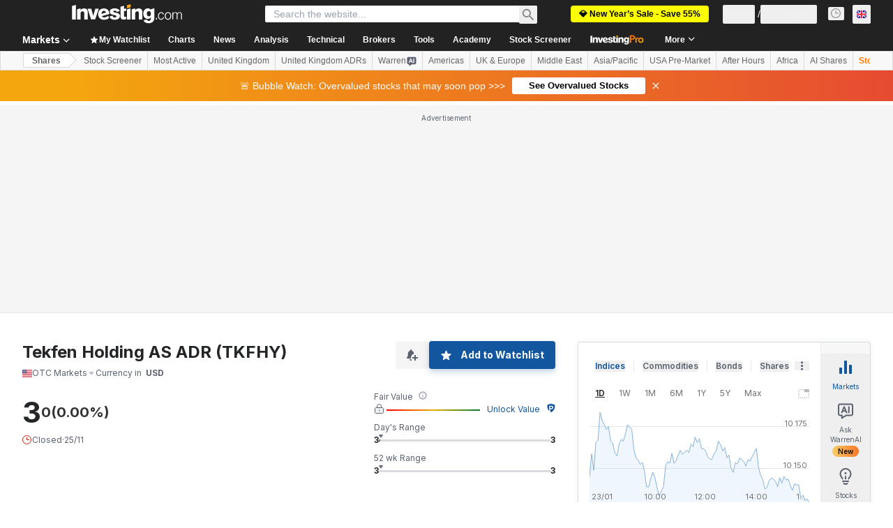

--- FILE ---
content_type: text/html; charset=utf-8
request_url: https://www.google.com/recaptcha/api2/aframe
body_size: 264
content:
<!DOCTYPE HTML><html><head><meta http-equiv="content-type" content="text/html; charset=UTF-8"></head><body><script nonce="mvAErLA_HaioHp5yty8Ung">/** Anti-fraud and anti-abuse applications only. See google.com/recaptcha */ try{var clients={'sodar':'https://pagead2.googlesyndication.com/pagead/sodar?'};window.addEventListener("message",function(a){try{if(a.source===window.parent){var b=JSON.parse(a.data);var c=clients[b['id']];if(c){var d=document.createElement('img');d.src=c+b['params']+'&rc='+(localStorage.getItem("rc::a")?sessionStorage.getItem("rc::b"):"");window.document.body.appendChild(d);sessionStorage.setItem("rc::e",parseInt(sessionStorage.getItem("rc::e")||0)+1);localStorage.setItem("rc::h",'1769382029285');}}}catch(b){}});window.parent.postMessage("_grecaptcha_ready", "*");}catch(b){}</script></body></html>

--- FILE ---
content_type: text/html
request_url: https://google-bidout-d.openx.net/w/1.0/pd?plm=5
body_size: 161
content:
<html>
<head><title>Pixels</title></head>
<body>

<img src="https://cm.g.doubleclick.net/pixel?google_nid=openx&google_cm&google_sc"><img src="https://cm.g.doubleclick.net/pixel?google_nid=openx&google_hm=YzM1ZDZmY2QtY2MxYi0yMmFhLWQ3ZTAtMGZiMWYzODA3MmUy"><img src="https://match.adsrvr.org/track/cmf/openx?oxid=ef32bc07-056c-7c0e-c200-55083962bc82&gdpr=0"><img src="https://ups.analytics.yahoo.com/ups/58934/cms"><img src="https://ad.turn.com/r/cs?pid=9&gdpr=0">

</body>
</html>
